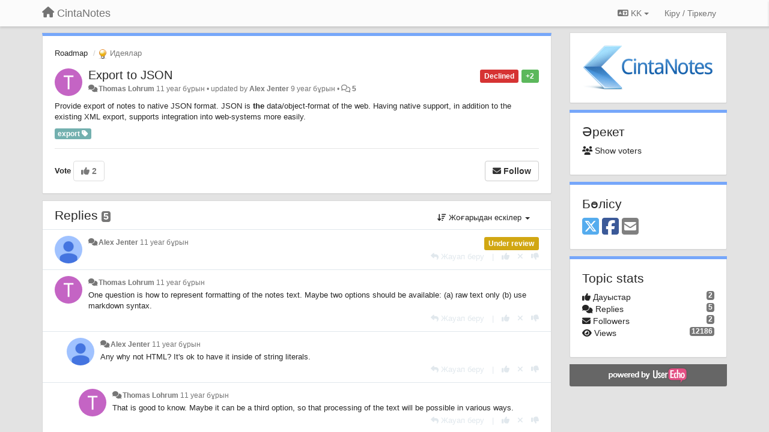

--- FILE ---
content_type: text/html; charset=utf-8
request_url: https://roadmap.cintanotes.com/communities/1/topics/500-export-to-json?lang=kk
body_size: 11628
content:
<!DOCTYPE html>
<html lang="kk" dir="ltr">
  <head>
    <meta charset="utf-8">
    <meta http-equiv="X-UA-Compatible" content="IE=edge">

    
    <meta name="viewport" content="width=device-width, initial-scale=1.0" />    

    <meta name="description" content="
  Provide export of notes to native JSON format. JSON is the data/object-format of the web. Having native support, in addition to the existing XML export, supports integration into web-systems more easily.
">
    <meta name="author" content="">
    <meta name="apple-mobile-web-app-capable" content="yes">

    <title>
  Export to JSON / Roadmap / CintaNotes
</title>
    
  
  <meta name="title" content="Export to JSON / Roadmap / CintaNotes" />
  


    
    <link rel="canonical" href="https://roadmap.cintanotes.com/communities/1/topics/500-export-to-json"/>
    

    

    
    <link rel="apple-touch-icon" href="https://cintanotes.userecho.com/s/attachments/533/0/0/project_logo.png">
    

    


<script>
var initqueue = [];
var interface_mode = '';
var _uls_ls=(new Date()).getTime();
if (typeof __subfolder == 'undefined') var __subfolder='';

var _ue_globals=[];
_ue_globals['is_staff'] = false;
_ue_globals['lang_code'] = 'kk';
_ue_globals['lang_direction'] = 'ltr';
_ue_globals['datepicker_lang_code'] = 'kk';
_ue_globals['max_image_upload_size'] = 5242880;
_ue_globals['max_file_upload_size'] = 20971520;




_ue_globals['redactor_file_upload'] = true;

_ue_globals['redactor_ueactions'] = false;
_ue_globals['redactor_ue_ai'] = false;





function _checkYT(img){
	if(img.naturalHeight <= 90){
		var path = img.src;
		var altpath = path.replace('/maxresdefault.webp','/hqdefault.jpg').replace('/vi_webp/','/vi/');
		if (altpath != path){
			img.src = altpath;
		}
	}
}
</script>





    
    
    

    
    

    <link rel="stylesheet" href="/s/compress/css/output.3820a72a670e.css" type="text/css">

    

    <!-- HTML5 shim and Respond.js IE8 support of HTML5 elements and media queries -->
    <!--[if lt IE 9]>
      <script src="https://oss.maxcdn.com/libs/html5shiv/3.7.0/html5shiv.js"></script>
      <script src="https://oss.maxcdn.com/libs/respond.js/1.4.2/respond.min.js"></script>
    <![endif]-->

    



<style>

body {




}

/* Dashboard background color */



body {background-color: #E3E3E3;}

.module.module-topiclist .module-body {
  background-color: #E3E3E3;
}

/* Modules background color */
.panel {
background-color: #ffffff;
}

.ue_project_item {
background-color: #ffffff;
}

.module .module-body {
background-color: #ffffff;
}

.ue-content {
background-color: #ffffff;
}

.modal-content {
background-color: #ffffff;
}

.module-nav {
background-color: #ffffff;
}

.module-search .results-pane, .result-info {
background-color: #ffffff;
}

.module-topiclist .topic-item {
    background-color: #ffffff;
}

.module-topiclist .top-section {
    background-color: #ffffff;
    }

.module-topiclist .bottom-section {
    background-color: #ffffff;
    }

.navbar-nav .open .dropdown-menu {
    background-color: #ffffff;
}

.popover-title {
background-color: #f5f5f5;
}

.module-topiclist .tabbed ul.nav-pills, .module-topiclist .tabbed ul#tabs li.active a{
    background-color: #ffffff;
    color:#262626;
}


.dropdown-menu>li>a:hover, .btn-canned-response-dropdown .dropdown-menu>li>div.topic-item:hover {
 background-color: #ffffff;
}

/* Modules border color */

.panel-default {
border-color: #d8d8d8;
}

.ue-content table td {
border-color: #d8d8d8;
}

.ue-content table thead td {
    border-bottom: 3px solid #d8d8d8 !important;
}

.ue-content a.i_item_file:before{
    color: rgba(38,38,38,0.5) !important;
}

.module .module-body {
	border-color: #d8d8d8
}

.module {
    border-color: #d8d8d8
}

.form-control {
	border-color: #d8d8d8
}

.redactor-layer {
border-color: #d8d8d8
}

.admin-post-features {
border-bottom: 1px solid #d8d8d8;
}

.modal-header {
border-bottom: 1px solid #d8d8d8;
}

.modal-footer {
border-top: 1px solid #d8d8d8;
}

/*
.topic-solution {
border-color: #d8d8d8;
}
*/

/* Modules lighter color */



.bs-callout-info {
background-color: #f5f5f5;
}


.module-team h3 {
border-bottom: solid 1px #f5f5f5;
}

.comment-private {
background-color: #f5f5f5;
}

.comment-private .ue-content {
background-color: #f5f5f5;
}


.popover-content {
background-color: #ffffff;
}

.ue_project_item > div:first-child {
background-color: #f5f5f5;
}


.table-striped>tbody>tr:nth-child(odd)>td, .table-striped>tbody>tr:nth-child(odd)>th {
background-color: #f5f5f5;
}

.module .module-body .well {
background-color: #f5f5f5;
border-color:#d8d8d8;
}

.pagination>li>a, .pagination>li>span {
background-color: #f5f5f5;
border-color:#d8d8d8;
color:#262626;
}

.nav>li>a:hover, .nav>li>a:focus {
background-color: #f5f5f5;
}

.dropdown-menu {
background-color: #f5f5f5;
}

.dropdown-menu>li>a, .dropdown-menu>li>a:hover {
color:#262626;
}

.nav .open>a, .nav .open>a:hover, .nav .open>a:focus {
background-color: #f5f5f5;
}

.form-control {
background-color: #f5f5f5;
}

.form-control[disabled], .form-control[readonly], fieldset[disabled] .form-control{
background-color: #f5f5f5;
}

.editor-simulator {
  background: #f5f5f5;
  border: 1px solid #d8d8d8;
}

.redactor-layer {
    background-color: #f5f5f5;
}

/*
.redactor-box.redactor-styles-on {
  background-color: #ffffff;
}
*/
/*
body .redactor-box .ue-editor {
  background-color: #ffffff;
}*/
/*
.topic-solution {
background-color: #f5f5f5;
}
*/

/* Badge color */
.badge {
background-color: #
}

/* Font color */
.module-team .staff .username a {
    color:#262626;
}

.module-team .item-username a {
    color:#262626;
}

.ue_project_stats {
    color:#262626;
}


body, .module a,.widget .close  {
	color:#262626;
}

.user-mini-profile a {
    color:#262626;
}


.redactor-dropdown a {
    color: black;
}

.topic-header, .topic-item .topic-header a{
    color:#262626;
}


.form-control, .close {
    color:#262626;
}

.module-topiclist .topic-item:hover {
border-left: solid 4px rgba(38,38,38,0.5);
border-right: solid 4px rgba(38,38,38,0.5);
}


.comment-item:hover {
/*border-left: solid 4px rgba(38,38,38,0.5);
border-right: solid 4px rgba(38,38,38,0.5);
*/

background-color: rgba(245,245,245,0.8);
}

.frontend .navbar-fixed-top .dropdown-menu a {
    color:#262626;
}

/* Light font color */
.module-team .staff .title {
color: #7A7A7A;
}

.module-team .item-rating {
color: #7A7A7A;
}

/* Links color */
a {
color: #428bca;
}

.ue-content a {
color: #428bca;
}
.ue-content blockquote{
color:#262626;
}
.ue-content pre {
color:#262626;
background-color: #f5f5f5;
border-color: #d8d8d8;
word-break: keep-all;
}

.module-stats-topics h4 {
color: #428bca;
}

/* Navigation bar background color */
.frontend .navbar-fixed-top {
background-color: #fbfbfb;
}

.frontend .navbar-fixed-top .btn-default {
background-color: #fbfbfb;
}

.frontend .navbar {
border-color:#7F7F7F;
}

.frontend .navbar .nav>li>a:hover, .nav>li>a:focus {
background-color: #fbfbfb;
}

.frontend .navbar-fixed-top .nav .open>a,.frontend .navbar-fixed-top .nav .open>a:hover,.frontend .navbar-fixed-top .nav .open>a:focus {
background-color: #fbfbfb;
}

/* Navigation bar text color */
.frontend .navbar-fixed-top a, .frontend .navbar .nav > li > a {
color: #737373;
}

/* input group addons */
.input-group-addon {
background-color: #f5f5f5;
color: #262626;
border-color: #d8d8d8;
}

/*
.powered-by-ue-visibility .module-body {
background-color: #f5f5f5;
}
*/

.module-topiclist .topic-item.new-for-user,
.module-topiclist .topic-item.new-for-user .ue-content {
    background-color: #F2F5A9;
}




.module-categories ul > li.selected, .module-forums ul > li.selected, .module-user-profile-menu ul > li.selected{
background-color: rgba(245,245,245,0.8);
}














.powered-by-ue-visibility,
body .module.powered-by-ue-visibility,
body .module.powered-by-ue-visibility .module-body,
body .module.powered-by-ue-visibility .module-body a,
body .module.powered-by-ue-visibility .module-body a img{
    display: block !important;
    visibility: visible !important;
}
body .module.powered-by-ue-visibility .module-body a img{
    margin:auto;
}



</style>


    <link rel="shortcut icon" href="/s/favicons/533.ico" />



    
  </head>

<body class="frontend theme-default 
  dashboard layout-right-sidebar view-topic
" 
  data-forum-id='1'
>







    <div class="navbar navbar-fixed-top" role="navigation">
      <div class="container">

        


        <div class="navbar-header">
          <a class="navbar-brand" href="/"><i class="fas fa-home"></i><span class="hidden-sm placeholder"> CintaNotes</span></a>
        </div>

        <div class="collapse2 navbar-collapse2">
          <ul class="nav navbar-nav hidden-xs">
            
              
              
              
              
              
            

            

            
          </ul>


        
        <button type="button" class="btn btn-default pull-right nav-button visible-xs offcanvas-toggle" data-toggle="offcanvas" aria-label="Menu"><i class="fas fa-bars"></i></button>
        
        
        <ul class="nav nav-right hidden-xs">
          



  
  <li class="dropdown light only-icon language-selector">
    <a class="dropdown-toggle btn btn-default" data-toggle="dropdown" href="#">
      <i class="fas fa-language hidden-xs"></i> KK <b class="caret"></b>
    </a>
    <ul class="dropdown-menu pull-right">
      
        <li dir="ltr" onclick="$(this).find('a').click();"><a href="/communities/1/topics/500-export-to-json?lang=en">English (EN)</a></li>
      
        <li dir="ltr" onclick="$(this).find('a').click();"><a href="/communities/1/topics/500-export-to-json?lang=ru">Русский (RU)</a></li>
      
        <li dir="ltr" onclick="$(this).find('a').click();"><a href="/communities/1/topics/500-export-to-json?lang=es">Español (ES)</a></li>
      
        <li dir="ltr" onclick="$(this).find('a').click();"><a href="/communities/1/topics/500-export-to-json?lang=fr">Français (FR)</a></li>
      
        <li dir="ltr" onclick="$(this).find('a').click();"><a href="/communities/1/topics/500-export-to-json?lang=de">Deutsch (DE)</a></li>
      
        <li dir="ltr" onclick="$(this).find('a').click();"><a href="/communities/1/topics/500-export-to-json?lang=nl">Nederlands (NL)</a></li>
      
        <li dir="ltr" onclick="$(this).find('a').click();"><a href="/communities/1/topics/500-export-to-json?lang=is">Íslenska (IS)</a></li>
      
        <li dir="ltr" onclick="$(this).find('a').click();"><a href="/communities/1/topics/500-export-to-json?lang=et">Eesti (ET)</a></li>
      
        <li dir="ltr" onclick="$(this).find('a').click();"><a href="/communities/1/topics/500-export-to-json?lang=kk">Қазақша (KK)</a></li>
      
        <li dir="ltr" onclick="$(this).find('a').click();"><a href="/communities/1/topics/500-export-to-json?lang=uk">‪Українська‬ (UK)</a></li>
      
        <li dir="ltr" onclick="$(this).find('a').click();"><a href="/communities/1/topics/500-export-to-json?lang=da">Dansk (DA)</a></li>
      
        <li dir="ltr" onclick="$(this).find('a').click();"><a href="/communities/1/topics/500-export-to-json?lang=ca">Català (CA)</a></li>
      
        <li dir="ltr" onclick="$(this).find('a').click();"><a href="/communities/1/topics/500-export-to-json?lang=pl">Polski (PL)</a></li>
      
    </ul>
  </li>




  
    <li class="link-signin"><a href="#" class="btn btn-default" onclick="showSigninPanel();return false;" aria-label="Кіру / Tiркелу"><span class="visible-xs visible-sm"><i style="padding-left: 3px;padding-right: 3px;" class="fas fa-sign-in-alt"></i></span><span class="hidden-xs hidden-sm">Кіру / Tiркелу</span></a></li>
  




<script>
function extractFullDomain(url){
	var location_array = url.split('/');
	var domain = "";
	for (i = 0; i < 3; i++) { 
    	domain += location_array[i];
    	if (i < 2) {
    		domain += "/";
    	}
	}
	return domain;
}
function showSigninPanel(locResult){
	
		params='';if (locResult) params = '?local_result='+escape(locResult);
		
		ue_modal({'src':'/dialog/signin/'+params, 'max-width':'500px', callback: function () {ueTriggerEvent(window, 'uesigninpopuploaded');}});
	
}



</script>


         </ul>
         


        </div><!-- /.nav-collapse -->


      </div><!-- /.container -->
    </div><!-- /.navbar -->

<div class="navbar-offcanvas">
<button class="btn btn-default back-button" data-toggle="offcanvas" aria-label="Menu"><i class="fas fa-chevron-right"></i></button>

<ul class="nav user-menu">
  



  
  <li class="dropdown light only-icon language-selector">
    <a class="dropdown-toggle btn btn-default" data-toggle="dropdown" href="#">
      <i class="fas fa-language hidden-xs"></i> KK <b class="caret"></b>
    </a>
    <ul class="dropdown-menu pull-right">
      
        <li dir="ltr" onclick="$(this).find('a').click();"><a href="/communities/1/topics/500-export-to-json?lang=en">English (EN)</a></li>
      
        <li dir="ltr" onclick="$(this).find('a').click();"><a href="/communities/1/topics/500-export-to-json?lang=ru">Русский (RU)</a></li>
      
        <li dir="ltr" onclick="$(this).find('a').click();"><a href="/communities/1/topics/500-export-to-json?lang=es">Español (ES)</a></li>
      
        <li dir="ltr" onclick="$(this).find('a').click();"><a href="/communities/1/topics/500-export-to-json?lang=fr">Français (FR)</a></li>
      
        <li dir="ltr" onclick="$(this).find('a').click();"><a href="/communities/1/topics/500-export-to-json?lang=de">Deutsch (DE)</a></li>
      
        <li dir="ltr" onclick="$(this).find('a').click();"><a href="/communities/1/topics/500-export-to-json?lang=nl">Nederlands (NL)</a></li>
      
        <li dir="ltr" onclick="$(this).find('a').click();"><a href="/communities/1/topics/500-export-to-json?lang=is">Íslenska (IS)</a></li>
      
        <li dir="ltr" onclick="$(this).find('a').click();"><a href="/communities/1/topics/500-export-to-json?lang=et">Eesti (ET)</a></li>
      
        <li dir="ltr" onclick="$(this).find('a').click();"><a href="/communities/1/topics/500-export-to-json?lang=kk">Қазақша (KK)</a></li>
      
        <li dir="ltr" onclick="$(this).find('a').click();"><a href="/communities/1/topics/500-export-to-json?lang=uk">‪Українська‬ (UK)</a></li>
      
        <li dir="ltr" onclick="$(this).find('a').click();"><a href="/communities/1/topics/500-export-to-json?lang=da">Dansk (DA)</a></li>
      
        <li dir="ltr" onclick="$(this).find('a').click();"><a href="/communities/1/topics/500-export-to-json?lang=ca">Català (CA)</a></li>
      
        <li dir="ltr" onclick="$(this).find('a').click();"><a href="/communities/1/topics/500-export-to-json?lang=pl">Polski (PL)</a></li>
      
    </ul>
  </li>




  
    <li class="link-signin"><a href="#" class="btn btn-default" onclick="showSigninPanel();return false;" aria-label="Кіру / Tiркелу"><span class="visible-xs visible-sm"><i style="padding-left: 3px;padding-right: 3px;" class="fas fa-sign-in-alt"></i></span><span class="hidden-xs hidden-sm">Кіру / Tiркелу</span></a></li>
  




<script>
function extractFullDomain(url){
	var location_array = url.split('/');
	var domain = "";
	for (i = 0; i < 3; i++) { 
    	domain += location_array[i];
    	if (i < 2) {
    		domain += "/";
    	}
	}
	return domain;
}
function showSigninPanel(locResult){
	
		params='';if (locResult) params = '?local_result='+escape(locResult);
		
		ue_modal({'src':'/dialog/signin/'+params, 'max-width':'500px', callback: function () {ueTriggerEvent(window, 'uesigninpopuploaded');}});
	
}



</script>


</ul>

</div>





<div id="wrap">

    <div class="container">
      

      
      <div id="content-wrapper" class="row row-offcanvas row-offcanvas-right">




        <!-- main -->
        <div class="main-content col-xs-12 col-sm-8 col-md-9">
          <div class="row">
            
  
    


   <div id="module_1" class="module module-topic" >
       	




<div class="topic-container">








<!-- Topic item -->
<div id="topic-500" data-topic-mode="full" data-topic-id="500" data-forum-id="1" class="topic-item topic-item-full">

<div class="module-body">



<ol class="breadcrumb" style="margin-bottom:0px;">

  <li><a href="/communities/1-roadmap">Roadmap</a></li>

  <li class="active"><span class="topic-type-image" title="Идеялар">

	
		
		
		
			<img src="/s/cache/33/a2/33a247611ce2e695282d435d1b0b9b08.png" width="16" height="16" alt="" style="width:16px;height:16px;"/>
		
		
	

Идеялар</span></li>
</ol>





<div class="topic-avatar">
<img class="avatar ajax-popover clickable" onclick="window.open('/users/89-thomas-lohrum/topics/')" style="height:46px;width:46px;background-color:#C464C4;" src="https://cdn.userecho.com/characters/84.png?1" data-popover-class="mini-profile" data-popover-object-id="89" data-popover-url="/dialog/user/89/mini-profile/" alt=""/>

</div>







<div class="topic-votes pull-right">
        <span  data-toggle="tooltip" title="2 дауыс"  class="label label-success">+2</span>
</div>








    
    
    <div class="topic-status topic-status-6">
        
        
        <span class="label label-sm" style="background-color:#D63333">Declined</span>
        
        
    </div>
    
    
    

    


    <ul class="topic-actions" data-topic-id="500">
        
            
        
    </ul>
    

    

    


    
    
    <h1 class="topic-header"><a href='/communities/1/topics/500-export-to-json' target='_self'>Export to JSON</a></h1>
    
    
    


    
    <div class="topic-details">
        <i class="fa-fw fas fa-comments icon-source" title="via Forum" data-html="true" rel="tooltip"></i><a class="ajax-popover" href="/users/89-thomas-lohrum/topics/" data-popover-class="mini-profile" data-popover-object-id="89" data-popover-url="/dialog/user/89/mini-profile/">Thomas Lohrum</a> <span class="date-created" data-toggle="tooltip" title="Қыр. 2, 2014, 3:14 Т.Қ.">11 year бұрын</span>


        
            
        
        •
        
            <span class="topic-updated-info"> updated by <a class="ajax-popover" href="/users/1-alex-jenter/topics/" data-popover-class="mini-profile" data-popover-object-id="1" data-popover-url="/dialog/user/1/mini-profile/">Alex Jenter</a> <span class="date-updated" data-toggle="tooltip" title="Сәуір 14, 2017, 2:23 Т.Қ.">9 year бұрын</span> • </span>
        

        <span class="topic-comment-count">
            <i class="far fa-comments"></i> <a href='/communities/1/topics/500-export-to-json' target='_self'>5</a>
        </span>

        <span id="fb500performer"></span>

        

        

    </div>
    


    


    
	<div class="topic-text ue-content"><div>Provide export of notes to native JSON format. JSON is <strong>the </strong>data/object-format of the web. Having native support, in addition to the existing XML export, supports integration into web-systems more easily.</div><div class="gradientback"></div></div>

	

	

    

    

	


	
	<div class="topic-tags">

                    
    					<span data-tag-id="15" class="label label-default label-topic-tag">export <i class="fas fa-tag"></i></span>
                    
	</div>
	

	<!-- voting & follow -->
	
    


  <!-- voting & follow -->
  <div class="actions-bar">
  <div style="display:none"><input type="hidden" name="csrfmiddlewaretoken" value="gANuj8HsFyd9KJDfnI9AI7Pqhyg5ZLvuss3ZldgfsmD97GJPy6fkCk0LWwmF5VMC"></div>
  
    <span class="vote-text hidden-xs">Vote</span>

    <div data-toggle="tooltip" title='Voting is disabled' style="display:inline-block;">

      

        <button data-action="vote" data-toggle="tooltip" title="+1 this topic" data-vote-value="1" data-loading-text="<i class='fas fa-sync fa-spin'></i>" class="btn btn-default disabled"><i class="fas fa-thumbs-up"></i> <span>2</span></button>

      

    
    
    <button data-action="vote" data-toggle="tooltip" title="Voting is disabled" data-loading-text="<i class='fas fa-sync fa-spin'></i>" class="btn btn-default" style="font-weight:normal;display:none" data-vote-value="0">Болдырмау</button>

    </div>
  
  


  <button  class="btn btn-default pull-right btn-follow" data-toggle="tooltip" data-follow-text="Follow" data-following-text="Following" title="When somebody makes an update here, you will get an email with the details" data-loading-text="<i class='fas fa-sync fa-spin'></i>" data-object-type="topic" data-object-id="500" data-action="follow"><i class="fas fa-envelope"></i> <span>Follow</span></button>

  </div>
    


    <!-- voting for kb -->
    
    

    
    

    
    

    
    

    </div>


    
    
    

    
    
    
    
    
    

</div>


</div>


   </div>





<!-- comments -->
	<div class="module module-comments">
        <div class="module-body">

    <ul class="nav nav-pills">
    <li>

	<div class="text-21">

    
        
        Replies <span class="label label-default" style="padding: 0px 3px 1px 3px;" id="count">5</span>
        

        
    

    </div>

    </li>

    <li id="dropdown-sort" class="dropdown pull-right" data-toggle="tooltip" title="" data-original-title="Select sorting mode for comments">
    <a role="button" id="sort-combo-link" direction="up" class="dropdown-toggle" data-toggle="dropdown">

    <i class="fas fa-sort-amount-down"></i>
    Жоғарыдан ескілер <b class="caret"></b></a>
    <ul class="dropdown-menu pull-right">
        <li data-action='reply-change-order' data-direction='down'><a href="#">Жоғарыдан жаңалар</a></li>
        <li data-action='reply-change-order' data-direction='up'><a href="#">Жоғарыдан ескілер</a></li>
    </ul>
    </li>

    </ul>


	



		

		<div class="comments-list" data-comments-order="up" data-topic-id="500">
			
<!-- Comment item -->
<div id="comment-1841" data-id="1841" data-depth="0" data-privacy-mode="1" data-topic-status="2" class="comment-item co0 " data-created="2014-09-03 05:00:46"data-user-id="1">
  	
	<div class="topic-avatar"><img class="avatar ajax-popover clickable" onclick="window.open('/users/1-alex-jenter/topics/')" style="height:46px;width:46px;background-color:#FFFFFF;" src="/s/cache/b6/58/b6588687509b52f7c7f25b0f5bb29c98.png" data-popover-class="mini-profile" data-popover-object-id="1" data-popover-url="/dialog/user/1/mini-profile/" alt=""/>
</div>
	
	
	<div class="info-status comment-votes pull-right"><span class="label hidden">0</span></div>
	

    

	

	



	
	
	

	
		<div class="topic-status">
	        <span class="label label-sm" style="background-color:#D1A712">Under review</span>
		</div>
	
	
	<div class="comment-details">
		<i class="fa-fw fas fa-comments icon-source" title="via Forum" data-html="true" rel="tooltip"></i><a class="author ajax-popover" href="/users/1-alex-jenter/topics/" data-popover-class="mini-profile" data-popover-object-id="1" data-popover-url="/dialog/user/1/mini-profile/">Alex Jenter</a> <a data-toggle="tooltip" data-html="true" title="Қыр. 3, 2014, 5 Т.Ж." href="#comment-1841">11 year бұрын</a>
    </div>
	<div class="comment-text ue-content"></div>
	



<div class="comment-actions-bar">
<ul class="comment-actions">
  
  
  
  
  <li><a data-type="reply-comment" data-action="reply-comment" href="#" aria-label="Жауап беру"><i class="fas fa-reply"></i><span class="hidden-xs"> Жауап беру</span></a></li>
  
  

  
  
  

  


  

  
    
    
    <li><span>|</span></li>
    <li>
      <a class='vote-up' data-action="upvote-comment" title="+1 this reply" data-toggle="tooltip" href="#" aria-label="+1 this reply">
        <i class="fas fa-thumbs-up"></i>
      </a>
    </li>

    <li>
      <a class='vote-cancel' data-action="cancelvote-comment" title="Cancel your vote" data-toggle="tooltip" href="#" aria-label="Cancel your vote">
        <i class="fas fa-times"></i>
      </a>
    </li>
    
    <li>
      <a class='vote-down' data-action="downvote-comment" title="-1 this reply" data-toggle="tooltip" href="#" aria-label="-1 this reply">
        <i class="fas fa-thumbs-down"></i>
      </a>
    </li>
    

    
    

  


  
</ul>
</div>



	
</div>
<!-- Comment item -->
<div id="comment-1842" data-id="1842" data-depth="0" data-privacy-mode="1" class="comment-item co0 " data-created="2014-09-10 13:26:49"data-user-id="89">
  	
	<div class="topic-avatar"><img class="avatar ajax-popover clickable" onclick="window.open('/users/89-thomas-lohrum/topics/')" style="height:46px;width:46px;background-color:#C464C4;" src="https://cdn.userecho.com/characters/84.png?1" data-popover-class="mini-profile" data-popover-object-id="89" data-popover-url="/dialog/user/89/mini-profile/" alt=""/>
</div>
	
	
	<div class="info-status comment-votes pull-right"><span class="label hidden">0</span></div>
	

    

	

	



	
	
	

	
	
	<div class="comment-details">
		<i class="fa-fw fas fa-comments icon-source" title="via Forum" data-html="true" rel="tooltip"></i><a class="author ajax-popover" href="/users/89-thomas-lohrum/topics/" data-popover-class="mini-profile" data-popover-object-id="89" data-popover-url="/dialog/user/89/mini-profile/">Thomas Lohrum</a> <a data-toggle="tooltip" data-html="true" title="Қыр. 10, 2014, 1:26 Т.Қ." href="#comment-1842">11 year бұрын</a>
    </div>
	<div class="comment-text ue-content">One question is how to represent formatting of the notes text. Maybe two options should be available: (a) raw text only (b) use markdown syntax.</div>
	



<div class="comment-actions-bar">
<ul class="comment-actions">
  
  
  
  
  <li><a data-type="reply-comment" data-action="reply-comment" href="#" aria-label="Жауап беру"><i class="fas fa-reply"></i><span class="hidden-xs"> Жауап беру</span></a></li>
  
  

  
  
  

  


  

  
    
    
    <li><span>|</span></li>
    <li>
      <a class='vote-up' data-action="upvote-comment" title="+1 this reply" data-toggle="tooltip" href="#" aria-label="+1 this reply">
        <i class="fas fa-thumbs-up"></i>
      </a>
    </li>

    <li>
      <a class='vote-cancel' data-action="cancelvote-comment" title="Cancel your vote" data-toggle="tooltip" href="#" aria-label="Cancel your vote">
        <i class="fas fa-times"></i>
      </a>
    </li>
    
    <li>
      <a class='vote-down' data-action="downvote-comment" title="-1 this reply" data-toggle="tooltip" href="#" aria-label="-1 this reply">
        <i class="fas fa-thumbs-down"></i>
      </a>
    </li>
    

    
    

  


  
</ul>
</div>



	
</div>
<!-- Comment item -->
<div id="comment-1843" data-id="1843" data-depth="1" data-privacy-mode="1" class="comment-item co1 " data-created="2014-09-11 11:44:11"data-user-id="1">
  	
	<div class="topic-avatar"><img class="avatar ajax-popover clickable" onclick="window.open('/users/1-alex-jenter/topics/')" style="height:46px;width:46px;background-color:#FFFFFF;" src="/s/cache/b6/58/b6588687509b52f7c7f25b0f5bb29c98.png" data-popover-class="mini-profile" data-popover-object-id="1" data-popover-url="/dialog/user/1/mini-profile/" alt=""/>
</div>
	
	
	<div class="info-status comment-votes pull-right"><span class="label hidden">0</span></div>
	

    

	

	



	
	
	

	
	
	<div class="comment-details">
		<i class="fa-fw fas fa-comments icon-source" title="via Forum" data-html="true" rel="tooltip"></i><a class="author ajax-popover" href="/users/1-alex-jenter/topics/" data-popover-class="mini-profile" data-popover-object-id="1" data-popover-url="/dialog/user/1/mini-profile/">Alex Jenter</a> <a data-toggle="tooltip" data-html="true" title="Қыр. 11, 2014, 11:44 Т.Ж." href="#comment-1843">11 year бұрын</a>
    </div>
	<div class="comment-text ue-content">Any why not HTML? It's ok to have it inside of string literals.</div>
	



<div class="comment-actions-bar">
<ul class="comment-actions">
  
  
  
  
  <li><a data-type="reply-comment" data-action="reply-comment" href="#" aria-label="Жауап беру"><i class="fas fa-reply"></i><span class="hidden-xs"> Жауап беру</span></a></li>
  
  

  
  
  

  


  

  
    
    
    <li><span>|</span></li>
    <li>
      <a class='vote-up' data-action="upvote-comment" title="+1 this reply" data-toggle="tooltip" href="#" aria-label="+1 this reply">
        <i class="fas fa-thumbs-up"></i>
      </a>
    </li>

    <li>
      <a class='vote-cancel' data-action="cancelvote-comment" title="Cancel your vote" data-toggle="tooltip" href="#" aria-label="Cancel your vote">
        <i class="fas fa-times"></i>
      </a>
    </li>
    
    <li>
      <a class='vote-down' data-action="downvote-comment" title="-1 this reply" data-toggle="tooltip" href="#" aria-label="-1 this reply">
        <i class="fas fa-thumbs-down"></i>
      </a>
    </li>
    

    
    

  


  
</ul>
</div>



	
</div>
<!-- Comment item -->
<div id="comment-1844" data-id="1844" data-depth="2" data-privacy-mode="1" class="comment-item co2 " data-created="2014-09-11 11:46:28"data-user-id="89">
  	
	<div class="topic-avatar"><img class="avatar ajax-popover clickable" onclick="window.open('/users/89-thomas-lohrum/topics/')" style="height:46px;width:46px;background-color:#C464C4;" src="https://cdn.userecho.com/characters/84.png?1" data-popover-class="mini-profile" data-popover-object-id="89" data-popover-url="/dialog/user/89/mini-profile/" alt=""/>
</div>
	
	
	<div class="info-status comment-votes pull-right"><span class="label hidden">0</span></div>
	

    

	

	



	
	
	

	
	
	<div class="comment-details">
		<i class="fa-fw fas fa-comments icon-source" title="via Forum" data-html="true" rel="tooltip"></i><a class="author ajax-popover" href="/users/89-thomas-lohrum/topics/" data-popover-class="mini-profile" data-popover-object-id="89" data-popover-url="/dialog/user/89/mini-profile/">Thomas Lohrum</a> <a data-toggle="tooltip" data-html="true" title="Қыр. 11, 2014, 11:46 Т.Ж." href="#comment-1844">11 year бұрын</a>
    </div>
	<div class="comment-text ue-content">That is good to know. Maybe it can be a third option, so that processing of the text will be possible in various ways.</div>
	



<div class="comment-actions-bar">
<ul class="comment-actions">
  
  
  
  
  <li><a data-type="reply-comment" data-action="reply-comment" href="#" aria-label="Жауап беру"><i class="fas fa-reply"></i><span class="hidden-xs"> Жауап беру</span></a></li>
  
  

  
  
  

  


  

  
    
    
    <li><span>|</span></li>
    <li>
      <a class='vote-up' data-action="upvote-comment" title="+1 this reply" data-toggle="tooltip" href="#" aria-label="+1 this reply">
        <i class="fas fa-thumbs-up"></i>
      </a>
    </li>

    <li>
      <a class='vote-cancel' data-action="cancelvote-comment" title="Cancel your vote" data-toggle="tooltip" href="#" aria-label="Cancel your vote">
        <i class="fas fa-times"></i>
      </a>
    </li>
    
    <li>
      <a class='vote-down' data-action="downvote-comment" title="-1 this reply" data-toggle="tooltip" href="#" aria-label="-1 this reply">
        <i class="fas fa-thumbs-down"></i>
      </a>
    </li>
    

    
    

  


  
</ul>
</div>



	
</div>
<!-- Comment item -->
<div id="comment-3562" data-id="3562" data-depth="0" data-privacy-mode="1" data-topic-status="6" class="comment-item co0 " data-created="2017-04-14 14:23:13"data-user-id="1">
  	
	<div class="topic-avatar"><img class="avatar ajax-popover clickable" onclick="window.open('/users/1-alex-jenter/topics/')" style="height:46px;width:46px;background-color:#FFFFFF;" src="/s/cache/b6/58/b6588687509b52f7c7f25b0f5bb29c98.png" data-popover-class="mini-profile" data-popover-object-id="1" data-popover-url="/dialog/user/1/mini-profile/" alt=""/>
</div>
	
	
	<div class="info-status comment-votes pull-right"><span class="label hidden">0</span></div>
	

    

	

	



	
	
	

	
		<div class="topic-status">
	        <span class="label label-sm" style="background-color:#D63333">Declined</span>
		</div>
	
	
	<div class="comment-details">
		<i class="fa-fw fas fa-comments icon-source" title="via Forum" data-html="true" rel="tooltip"></i><a class="author ajax-popover" href="/users/1-alex-jenter/topics/" data-popover-class="mini-profile" data-popover-object-id="1" data-popover-url="/dialog/user/1/mini-profile/">Alex Jenter</a> <a data-toggle="tooltip" data-html="true" title="Сәуір 14, 2017, 2:23 Т.Қ." href="#comment-3562">9 year бұрын</a>
    </div>
	<div class="comment-text ue-content"><p><span class="redactor-invisible-space">Closed due to inability to collect 10 votes during more than 2 years. Sorry.</span></p></div>
	



<div class="comment-actions-bar">
<ul class="comment-actions">
  
  
  
  
  <li><a data-type="reply-comment" data-action="reply-comment" href="#" aria-label="Жауап беру"><i class="fas fa-reply"></i><span class="hidden-xs"> Жауап беру</span></a></li>
  
  

  
  
  

  


  

  
    
    
    <li><span>|</span></li>
    <li>
      <a class='vote-up' data-action="upvote-comment" title="+1 this reply" data-toggle="tooltip" href="#" aria-label="+1 this reply">
        <i class="fas fa-thumbs-up"></i>
      </a>
    </li>

    <li>
      <a class='vote-cancel' data-action="cancelvote-comment" title="Cancel your vote" data-toggle="tooltip" href="#" aria-label="Cancel your vote">
        <i class="fas fa-times"></i>
      </a>
    </li>
    
    <li>
      <a class='vote-down' data-action="downvote-comment" title="-1 this reply" data-toggle="tooltip" href="#" aria-label="-1 this reply">
        <i class="fas fa-thumbs-down"></i>
      </a>
    </li>
    

    
    

  


  
</ul>
</div>



	
</div>
		</div>

		

		

		<!-- comment template -->
		<div id="comment-template" data-topic-id="500" class="comment-item" style="display:none">

			
				
				<div><input data-action="signin-comment" type="submit" class="btn btn-default" value="Post comment as"/></div>
				
			
		</div>
		<!-- end comment template -->

		</div>
	</div>






<script>
_comment_edit_url_='/comments/edit/';
_comment_post_url_='/comments/post/';
_return_path_='/communities/1-roadmap';
initqueue.push(function() {
	//console.log('init c');
	setupImageZoom($('.module-topic .ue-content img'));
	setupImageZoom($('.module-comments .ue-content img'));

	newComment();

	// Comment form activationif needed
	

	
	// check if url has hashtag - check if it's comment and exists. otherwise try to preload.
	var hashtag = window.location.hash;
	if (hashtag && hashtag.substring(1,9) == 'comment-' && $('.comments-list .comment-item#'+hashtag.substring(1)).length == 0 && $('.module-comments [data-action="show-more-comments"]').length > 0){
		// will change the link 'show more' to load all and navigate to specific comment if exists
		show_more_data = $('.module-comments [data-action="show-more-comments"]');
		show_more_data.attr('data-load-all','true');
		show_more_data.attr('data-navigate-to-comment',hashtag);
		show_more_data.click();
	}
	

    ueApplySubfolder2Captcha();
});

</script>


  


          
          


          </div>

          
          <div class="row powered-by-ue-visibility">
            <div class="col-xs-12" style="text-align:center;">
              <p class="text-muted" style="margin-top: 10px;"><a href="https://userecho.com?pcode=pwbue_label_cintanotes&amp;utm_source=pblv5&amp;utm_medium=cportal&amp;utm_campaign=pbue" target="_blank">Customer support service</a> by UserEcho</p>
            </div>
          </div>
          

        </div>
        <!-- /main -->



        <!-- right sidebar -->
        <div class="col-xs-8 col-sm-4 col-md-3 sidebar-offcanvas" id="sidebar" role="navigation">

          <div class="row">
            
  
    
      




   <div id="module_13" class="module module-image" >
       	
        <div class="module-body">
       	
	
		<div style="text-align:center">
			<a href="http://cintanotes.com">

	
		
		
		
			<img src="/s/cache/f6/a9/f6a99ab25adb584eb86fc57d0cc33736.png" width="220" height="76" alt="" style="width:220px;height:76px;"/>
		
		
	

</a>
		</div>
	


       	</div>
        
   </div>










    <div class="module module-links">
        <div class="module-body">
            <h3>Әрекет</h3>
            



    

    
    <ul data-forum-id="1" data-topic-id="500" class="topic-actions-panel">
        

        

        

        <!-- Assign category -->
        

        <!-- Assign tag -->
        
            
        

        <!-- Assign performer -->
        

        

        

        
            
                <li><a data-action="showvoters-topic" href="#"><i class="fa-fw fas fa-users"></i> Show voters</a></li>
            
        

        

        

        

        

        
    </ul>


        </div>
    </div>



    <div class="module module-share">
        <div class="module-body">
            <h3>Бөлісу</h3>

            <div class="share-buttons">
                    
                    <a id="share-twitter" href="#" aria-label="X (Twitter)"><i class="fab fa-2x fa-square-x-twitter" style="color: #55acee;"></i></a>
                    <a id="share-facebook" href="#" aria-label="Facebook"><i class="fab fa-2x fa-square-facebook" style="color: #3B5998;"></i></a>
                    
                    <a id="share-email" href="#" aria-label="Email"><i class="fa fa-2x fa-square-envelope"></i></a>
            </div>

        </div>
    </div>




    <div class="module module-stats module-links">
        <div class="module-body">
        
            <h3>Topic stats</h3>
            <ul>
                <li>
                    <span class="badge pull-right">2</span>
                    <i class="fas fa-thumbs-up"></i> Дауыстар
                </li>
                <li>
                    <span class="badge pull-right">5</span>
                    <i class="fas fa-comments"></i> Replies
                </li>
                <li>
                    <span class="badge pull-right">2</span>
                    <i class="fas fa-envelope"></i> Followers
                </li>
                <li>
                    <span class="badge pull-right">12186</span>
                    <i class="fas fa-eye"></i> Views
                </li>
            </ul>
        
        </div>
    </div>


<script>
initqueue.push(function() {
    url=document.location;

    //email
    $('#share-email').on('click',function() {
        location.href="mailto:?subject=Export to JSON&body="+url
    });


    //twitter
    $('#share-twitter').on('click',function() {
        twitter_share_url="https://x.com/share?text=Export to JSON&url="+url;
        popupwindow(twitter_share_url, "X (Twitter) share",550,420);
    });

    //facebook
    $('#share-facebook').on('click',function() {
        facebook_share_url="https://www.facebook.com/share.php?u="+ url;
        popupwindow(facebook_share_url, "Facebook share",550,420);
    });

    



});
</script>


    
  


            
            
            <div class="module powered-by-ue-visibility">
              <div class="module-body" style="text-align:center;padding:5px;background-color: #666666;">
                <a href="https://userecho.com?pcode=pwbue_label_cintanotes&amp;utm_source=pblv4&amp;utm_medium=cportal&amp;utm_campaign=pbue" target="_blank">
                  <img style="" alt="Powered by UserEcho" src="https://userecho.com/s/img/poweredby_ue.png">
                </a>
              </div>
            </div>
            
          </div>
        <!-- /sidebar -->
        </div><!--/span-->



    <div class="col-xs-12">
    <div class="row bottom-modules">

    
  
    
  


    </div>
    </div>


    </div><!--/row-->



    
    </div><!--/.container-->
    <div class="backdrop"></div>
    </div>




    <!-- Placeholder for modals -->
    <div id="popup_container" class="ue_modal"><div id="default_popup"></div></div>

    <!-- Bootstrap core JavaScript
    ================================================== -->
    <!-- Placed at the end of the document so the pages load faster -->
    <script src="/s/libs/jquery/3.6.0/jquery.min.js"></script>


<input type="hidden" name="csrfmiddlewaretoken" value="T2O2wBvUyhtbfuonmlgwuv9L8G3n6xRE5U4xyG4Hl5TbCruXxJmgoIk6NE9XcH8M">
<script>
if (typeof __m_settings == 'undefined') var __m_settings=[];
</script>




<!-- JSI18N START -->
<script>
'use strict';
{
  const globals = this;
  const django = globals.django || (globals.django = {});

  
  django.pluralidx = function(n) {
    const v = 0;
    if (typeof v === 'boolean') {
      return v ? 1 : 0;
    } else {
      return v;
    }
  };
  

  /* gettext library */

  django.catalog = django.catalog || {};
  
  const newcatalog = {
    "%(sel)s of %(cnt)s selected": [
      "%(cnt)s-\u04a3 %(sel)s-\u044b(\u0456) \u0442\u0430\u04a3\u0434\u0430\u043b\u0434\u044b"
    ],
    "6 a.m.": "06",
    "Available %s": "%s \u0431\u0430\u0440",
    "Cancel": "\u0411\u043e\u043b\u0434\u044b\u0440\u043c\u0430\u0443",
    "Choose a time": "\u0423\u0430\u049b\u044b\u0442\u0442\u044b \u0442\u0430\u04a3\u0434\u0430",
    "Filter": "\u0421\u04af\u0437\u0433\u0456\u0448",
    "Hide": "\u0416\u0430\u0441\u044b\u0440\u0443",
    "Midnight": "\u0422\u04af\u043d \u0436\u0430\u0440\u044b\u043c",
    "Noon": "\u0422\u0430\u043b\u0442\u04af\u0441",
    "Now": "\u049a\u0430\u0437\u0456\u0440",
    "Remove": "\u04e8\u0448\u0456\u0440\u0443(\u0436\u043e\u044e)",
    "Show": "\u041a\u04e9\u0440\u0441\u0435\u0442\u0443",
    "Today": "\u0411\u04af\u0433\u0456\u043d",
    "Tomorrow": "\u0415\u0440\u0442\u0435\u04a3",
    "Yesterday": "\u041a\u0435\u0448\u0435",
    "You have selected an action, and you haven't made any changes on individual fields. You're probably looking for the Go button rather than the Save button.": "\u0421\u0456\u0437 \u0421\u0430\u049b\u0442\u0430\u0443 \u0431\u0430\u0442\u044b\u0440\u043c\u0430\u0441\u044b\u043d\u0430 \u049b\u0430\u0440\u0430\u0493\u0430\u043d\u0434\u0430, Go(\u0410\u043b\u0493\u0430) \u0431\u0430\u0442\u044b\u0440\u043c\u0430\u0441\u044b\u043d \u0456\u0437\u0434\u0435\u043f \u043e\u0442\u044b\u0440\u0493\u0430\u043d \u0431\u043e\u043b\u0430\u0440\u0441\u044b\u0437, \u0441\u0435\u0431\u0435\u0431\u0456 \u0435\u0448\u049b\u0430\u043d\u0434\u0430\u0439 \u04e9\u0437\u0433\u0435\u0440\u0456\u0441 \u0436\u0430\u0441\u0430\u043c\u0430\u0439, \u04d9\u0440\u0435\u043a\u0435\u0442 \u0436\u0430\u0441\u0430\u0434\u044b\u04a3\u044b\u0437.",
    "You have selected an action, but you haven't saved your changes to individual fields yet. Please click OK to save. You'll need to re-run the action.": "\u0421\u0456\u0437 \u04e9\u0437 \u04e9\u0437\u0433\u0435\u0440\u0456\u0441\u0442\u0435\u0440\u0456\u04a3\u0456\u0437\u0434\u0456 \u0441\u0430\u049b\u0442\u0430\u043c\u0430\u0439, \u04d9\u0440\u0435\u043a\u0435\u0442 \u0436\u0430\u0441\u0430\u0434\u044b\u04a3\u044b\u0437. \u04e8\u0442\u0456\u043d\u0456\u0448, \u0441\u0430\u049b\u0442\u0430\u0443 \u04af\u0448\u0456\u043d \u041e\u041a \u0431\u0430\u0442\u044b\u0440\u043c\u0430\u0441\u044b\u043d \u0431\u0430\u0441\u044b\u04a3\u044b\u0437 \u0436\u04d9\u043d\u0435 \u04e9\u0437 \u04d9\u0440\u0435\u043a\u0435\u0442\u0456\u04a3\u0456\u0437\u0434\u0456 \u049b\u0430\u0439\u0442\u0430 \u0436\u0430\u0441\u0430\u043f \u043a\u04e9\u0440\u0456\u04a3\u0456\u0437. ",
    "You have unsaved changes on individual editable fields. If you run an action, your unsaved changes will be lost.": "\u0421\u0456\u0437\u0434\u0456\u04a3 \u0442\u04e9\u043c\u0435\u043d\u0434\u0435\u0433\u0456 \u04e9\u0437\u0433\u0435\u0440\u043c\u0435\u043b\u0456 \u0430\u043b\u0430\u04a3\u0434\u0430\u0440\u0434\u0430(fields) \u04e9\u0437\u0433\u0435\u0440\u0456\u0441\u0442\u0435\u0440\u0456\u04a3\u0456\u0437 \u0431\u0430\u0440. \u0415\u0433\u0435\u0440 \u0430\u0440\u0442\u044b\u049b \u04d9\u0440\u0435\u043a\u0435\u0442 \u0436\u0430\u0441\u0430\u0441\u0430\u04a3\u044b\u0437\u0431 \u0441\u0456\u0437 \u04e9\u0437\u0433\u0435\u0440\u0456\u0441\u0442\u0435\u0440\u0456\u04a3\u0456\u0437\u0434\u0456 \u0436\u043e\u0493\u0430\u043b\u0442\u0430\u0441\u044b\u0437."
  };
  for (const key in newcatalog) {
    django.catalog[key] = newcatalog[key];
  }
  

  if (!django.jsi18n_initialized) {
    django.gettext = function(msgid) {
      const value = django.catalog[msgid];
      if (typeof value === 'undefined') {
        return msgid;
      } else {
        return (typeof value === 'string') ? value : value[0];
      }
    };

    django.ngettext = function(singular, plural, count) {
      const value = django.catalog[singular];
      if (typeof value === 'undefined') {
        return (count == 1) ? singular : plural;
      } else {
        return value.constructor === Array ? value[django.pluralidx(count)] : value;
      }
    };

    django.gettext_noop = function(msgid) { return msgid; };

    django.pgettext = function(context, msgid) {
      let value = django.gettext(context + '\x04' + msgid);
      if (value.includes('\x04')) {
        value = msgid;
      }
      return value;
    };

    django.npgettext = function(context, singular, plural, count) {
      let value = django.ngettext(context + '\x04' + singular, context + '\x04' + plural, count);
      if (value.includes('\x04')) {
        value = django.ngettext(singular, plural, count);
      }
      return value;
    };

    django.interpolate = function(fmt, obj, named) {
      if (named) {
        return fmt.replace(/%\(\w+\)s/g, function(match){return String(obj[match.slice(2,-2)])});
      } else {
        return fmt.replace(/%s/g, function(match){return String(obj.shift())});
      }
    };


    /* formatting library */

    django.formats = {
    "DATETIME_FORMAT": "N j, Y, P",
    "DATETIME_INPUT_FORMATS": [
      "%Y-%m-%d %H:%M:%S",
      "%Y-%m-%d %H:%M:%S.%f",
      "%Y-%m-%d %H:%M",
      "%m/%d/%Y %H:%M:%S",
      "%m/%d/%Y %H:%M:%S.%f",
      "%m/%d/%Y %H:%M",
      "%m/%d/%y %H:%M:%S",
      "%m/%d/%y %H:%M:%S.%f",
      "%m/%d/%y %H:%M"
    ],
    "DATE_FORMAT": "N j, Y",
    "DATE_INPUT_FORMATS": [
      "%Y-%m-%d",
      "%m/%d/%Y",
      "%m/%d/%y",
      "%b %d %Y",
      "%b %d, %Y",
      "%d %b %Y",
      "%d %b, %Y",
      "%B %d %Y",
      "%B %d, %Y",
      "%d %B %Y",
      "%d %B, %Y"
    ],
    "DECIMAL_SEPARATOR": ".",
    "FIRST_DAY_OF_WEEK": 0,
    "MONTH_DAY_FORMAT": "F j",
    "NUMBER_GROUPING": 0,
    "SHORT_DATETIME_FORMAT": "m/d/Y P",
    "SHORT_DATE_FORMAT": "m/d/Y",
    "THOUSAND_SEPARATOR": ",",
    "TIME_FORMAT": "P",
    "TIME_INPUT_FORMATS": [
      "%H:%M:%S",
      "%H:%M:%S.%f",
      "%H:%M"
    ],
    "YEAR_MONTH_FORMAT": "F Y"
  };

    django.get_format = function(format_type) {
      const value = django.formats[format_type];
      if (typeof value === 'undefined') {
        return format_type;
      } else {
        return value;
      }
    };

    /* add to global namespace */
    globals.pluralidx = django.pluralidx;
    globals.gettext = django.gettext;
    globals.ngettext = django.ngettext;
    globals.gettext_noop = django.gettext_noop;
    globals.pgettext = django.pgettext;
    globals.npgettext = django.npgettext;
    globals.interpolate = django.interpolate;
    globals.get_format = django.get_format;

    django.jsi18n_initialized = true;
  }
};

</script>
<!-- JSI18N END -->

<script src="/s/compress/js/output.46215dcf2b1f.js"></script>


  
    <script src="/s/libs/bootstrap-datepicker/1.7.0/locales/bootstrap-datepicker.kk.min.js"></script>
  



<script>
$(document).ready(function() {
    


    
});


</script>



  <!-- [if lte IE 7]><script src="/s/assets2.0/js/json3.min.js"></script><![endif] -->
  <script>



console.log('False')
</script>

  


    

    <script>

    //Mobile IE fix
    if (navigator.userAgent.match(/IEMobile\/10\.0/) || navigator.userAgent.match(/WPDesktop/)) {
    var msViewportStyle = document.createElement("style");
    msViewportStyle.appendChild(
        document.createTextNode(
            "@-ms-viewport{width:auto!important}"
        )
    );
    document.getElementsByTagName("head")[0].
        appendChild(msViewportStyle);
    }
    //End mobile IE fix

    //Perform init
    $(document).ready(function() {
        //Run global init queue
        while (initqueue.length > 0) {(initqueue.shift())();}
    });

    function search() {
      $('.backdrop').fadeIn('fast');
      $('.results-pane').slideDown();

    }



    // navigate by pages and searches in history (back button in the browser)
    $(document).ready(function(){
        if ("onhashchange" in window) {
          $( window ).on( "hashchange", function( event ) {
            ueNavigateByHash();
          }).trigger('hashchange');
        };
    })

    $(document).ready(function(){
      $("span[data-rel]").tooltip({container: 'body'});
      $("a[data-rel]").tooltip({container: 'body'});
      $(".actions-bar button").tooltip({container: 'body'});
      $("[data-toggle=tooltip]").tooltip({container: 'body'});
      $("[rel=tooltip]").tooltip({container: 'body'});
    })

    </script>

    <script>

    Sentry.init({ dsn: 'https://d6e663a43b37aa5393452888c008fea9@sentry.userecho.com/7' });

    Sentry.configureScope(function(scope){
      scope.setUser({"id": "None","username": ""});
      scope.setExtra("project_id", "533");
    });

    function iniFrame() {
      if ( window.location !== window.parent.location )
      {
          var data = {'window':window.location, 'parent': window.parent.location};
          console.log(data)
          if(!window.location.href.includes("widget")) {
            Sentry.captureMessage("Iframe detected: " + JSON.stringify(data));
          }

      }
      else {

      }
  }
  iniFrame();
  </script>



    

  <!-- USERECHO GA4 Google tag (gtag.js) -->
  
  
  <script async src="https://www.googletagmanager.com/gtag/js?id=G-KV4LQFT7ZN&l=dataLayerUE"></script>
  <script>
    window.dataLayerUE = window.dataLayerUE || []
    function ue_gtag_ga4() {
      dataLayerUE.push(arguments)
    }
    ue_gtag_ga4('js', new Date())
    ue_gtag_ga4('config', 'G-KV4LQFT7ZN', {
      ue_server_name: 'eu2',
      ue_project_id: '533'
    })
  </script>

  <script>
    function uegtagSend(action, params) {
      ue_gtag_ga4('send', action, params)
    }
    function trackEvent(category, action, label) {
      uegtagSend('event', { eventCategory: category, eventAction: action, eventLabel: label })
    }
    function gaTrackSearch(forum_id, search_path, search_text) {
      if (!search_text) return
      uegtagSend('search', search_text.toLowerCase())
    }
    function gaTrackSearchV3(search_text) {
      // uses for ue v3
      if (!search_text) return
      uegtagSend('search', search_text.toLowerCase())
    }
  </script>


    
<!-- Yandex.Metrika counter -->
<script type="text/javascript" >
   (function(m,e,t,r,i,k,a){m[i]=m[i]||function(){(m[i].a=m[i].a||[]).push(arguments)};
   m[i].l=1*new Date();k=e.createElement(t),a=e.getElementsByTagName(t)[0],k.async=1,k.src=r,a.parentNode.insertBefore(k,a)})
   (window, document, "script", "https://mc.yandex.ru/metrika/tag.js", "ym");

   ym(20878843, "init", {
        clickmap:true,
        trackLinks:true,
        accurateTrackBounce:true
   });
</script>
<noscript><div><img src="https://mc.yandex.ru/watch/20878843" style="position:absolute; left:-9999px;" alt="" /></div></noscript>
<!-- /Yandex.Metrika counter -->


  </body>
</html>
